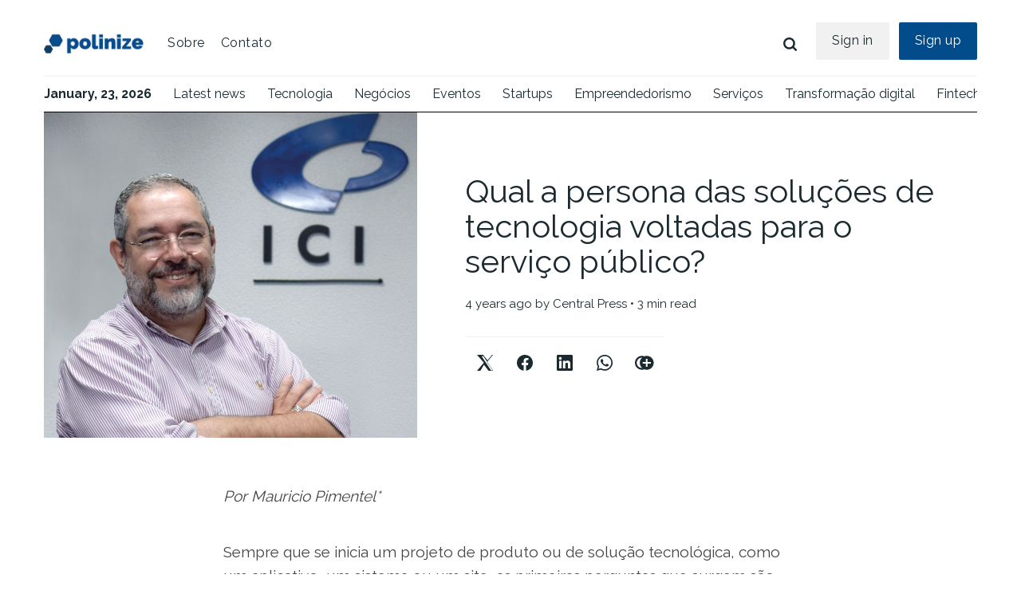

--- FILE ---
content_type: text/html; charset=utf-8
request_url: https://www.polinize.com/qual-a-persona-das-solucoes-de-tecnologia-voltadas-para-o-servico-publico/
body_size: 9186
content:
<!DOCTYPE html>
<html lang="en">
	<head>
		<meta charset="utf-8">
		<meta http-equiv="X-UA-Compatible" content="IE=edge">
		<title>Qual a persona das soluções de tecnologia voltadas para o serviço público?</title>
		<meta name="HandheldFriendly" content="True">
		<meta name="viewport" content="width=device-width, initial-scale=1">
		<link rel="preconnect" href="https://fonts.gstatic.com">
<link href="https://fonts.googleapis.com/css2?family=Raleway:wght@100;200;300;400;500;600;700;800;900&display=swap" rel="stylesheet">
		<link rel="stylesheet" type="text/css" href="https://www.polinize.com/assets/css/screen.css?v=21f91c9b98">
		<link rel="stylesheet" type="text/css" href="https://www.polinize.com/assets/css/custom.css?v=21f91c9b98">
		<link rel="icon" href="https://www.polinize.com/content/images/size/w256h256/2025/02/icon-polinize.png" type="image/png">
    <link rel="canonical" href="https://www.polinize.com/qual-a-persona-das-solucoes-de-tecnologia-voltadas-para-o-servico-publico/">
    <meta name="referrer" content="no-referrer-when-downgrade">
    
    <meta property="og:site_name" content="Polinize">
    <meta property="og:type" content="article">
    <meta property="og:title" content="Qual a persona das soluções de tecnologia voltadas para o serviço público?">
    <meta property="og:description" content="Por Mauricio Pimentel*

Sempre que se inicia um projeto de produto ou de solução tecnológica, como um
aplicativo, um sistema ou um site, as primeiras perguntas que surgem são “quem é
o público?”, “qual a definição de perfil?” e, como se diz no desenho do plano de
ação, “qual a">
    <meta property="og:url" content="https://www.polinize.com/qual-a-persona-das-solucoes-de-tecnologia-voltadas-para-o-servico-publico/">
    <meta property="og:image" content="https://www.polinize.com/content/images/size/w1200/2022/04/-DSC3961-CMYK.jpg">
    <meta property="article:published_time" content="2022-04-18T19:14:13.000Z">
    <meta property="article:modified_time" content="2022-04-18T19:14:13.000Z">
    <meta property="article:publisher" content="https://www.facebook.com/Polinize/">
    <meta name="twitter:card" content="summary_large_image">
    <meta name="twitter:title" content="Qual a persona das soluções de tecnologia voltadas para o serviço público?">
    <meta name="twitter:description" content="Por Mauricio Pimentel*

Sempre que se inicia um projeto de produto ou de solução tecnológica, como um
aplicativo, um sistema ou um site, as primeiras perguntas que surgem são “quem é
o público?”, “qual a definição de perfil?” e, como se diz no desenho do plano de
ação, “qual a">
    <meta name="twitter:url" content="https://www.polinize.com/qual-a-persona-das-solucoes-de-tecnologia-voltadas-para-o-servico-publico/">
    <meta name="twitter:image" content="https://www.polinize.com/content/images/size/w1200/2022/04/-DSC3961-CMYK.jpg">
    <meta name="twitter:label1" content="Written by">
    <meta name="twitter:data1" content="Central Press">
    <meta name="twitter:site" content="@projetopolinize">
    <meta property="og:image:width" content="1200">
    <meta property="og:image:height" content="1800">
    
    <script type="application/ld+json">
{
    "@context": "https://schema.org",
    "@type": "Article",
    "publisher": {
        "@type": "Organization",
        "name": "Polinize",
        "url": "https://www.polinize.com/",
        "logo": {
            "@type": "ImageObject",
            "url": "https://www.polinize.com/content/images/2025/02/polinize-logo25-2-2.png"
        }
    },
    "author": {
        "@type": "Person",
        "name": "Central Press",
        "url": "https://www.polinize.com/author/central/",
        "sameAs": []
    },
    "headline": "Qual a persona das soluções de tecnologia voltadas para o serviço público?",
    "url": "https://www.polinize.com/qual-a-persona-das-solucoes-de-tecnologia-voltadas-para-o-servico-publico/",
    "datePublished": "2022-04-18T19:14:13.000Z",
    "dateModified": "2022-04-18T19:14:13.000Z",
    "image": {
        "@type": "ImageObject",
        "url": "https://www.polinize.com/content/images/size/w1200/2022/04/-DSC3961-CMYK.jpg",
        "width": 1200,
        "height": 1800
    },
    "description": "Por Mauricio Pimentel*\n\nSempre que se inicia um projeto de produto ou de solução tecnológica, como um\naplicativo, um sistema ou um site, as primeiras perguntas que surgem são “quem é\no público?”, “qual a definição de perfil?” e, como se diz no desenho do plano de\nação, “qual a persona?”.\n\nEntende-se que, ao definir um conjunto de atributos, qualidades, desejos, local\nde moradia, condição social ou grau de instrução, pode-se direcionar as soluções\na esse perfil amplo e representativo de uma categ",
    "mainEntityOfPage": "https://www.polinize.com/qual-a-persona-das-solucoes-de-tecnologia-voltadas-para-o-servico-publico/"
}
    </script>

    <meta name="generator" content="Ghost 6.13">
    <link rel="alternate" type="application/rss+xml" title="Polinize" href="https://www.polinize.com/rss/">
    <script defer src="https://cdn.jsdelivr.net/ghost/portal@~2.56/umd/portal.min.js" data-i18n="true" data-ghost="https://www.polinize.com/" data-key="fe81469eadc8098c647f6e87e8" data-api="https://state-of-tech.ghost.io/ghost/api/content/" data-locale="en" crossorigin="anonymous"></script><style id="gh-members-styles">.gh-post-upgrade-cta-content,
.gh-post-upgrade-cta {
    display: flex;
    flex-direction: column;
    align-items: center;
    font-family: -apple-system, BlinkMacSystemFont, 'Segoe UI', Roboto, Oxygen, Ubuntu, Cantarell, 'Open Sans', 'Helvetica Neue', sans-serif;
    text-align: center;
    width: 100%;
    color: #ffffff;
    font-size: 16px;
}

.gh-post-upgrade-cta-content {
    border-radius: 8px;
    padding: 40px 4vw;
}

.gh-post-upgrade-cta h2 {
    color: #ffffff;
    font-size: 28px;
    letter-spacing: -0.2px;
    margin: 0;
    padding: 0;
}

.gh-post-upgrade-cta p {
    margin: 20px 0 0;
    padding: 0;
}

.gh-post-upgrade-cta small {
    font-size: 16px;
    letter-spacing: -0.2px;
}

.gh-post-upgrade-cta a {
    color: #ffffff;
    cursor: pointer;
    font-weight: 500;
    box-shadow: none;
    text-decoration: underline;
}

.gh-post-upgrade-cta a:hover {
    color: #ffffff;
    opacity: 0.8;
    box-shadow: none;
    text-decoration: underline;
}

.gh-post-upgrade-cta a.gh-btn {
    display: block;
    background: #ffffff;
    text-decoration: none;
    margin: 28px 0 0;
    padding: 8px 18px;
    border-radius: 4px;
    font-size: 16px;
    font-weight: 600;
}

.gh-post-upgrade-cta a.gh-btn:hover {
    opacity: 0.92;
}</style>
    <script defer src="https://cdn.jsdelivr.net/ghost/sodo-search@~1.8/umd/sodo-search.min.js" data-key="fe81469eadc8098c647f6e87e8" data-styles="https://cdn.jsdelivr.net/ghost/sodo-search@~1.8/umd/main.css" data-sodo-search="https://state-of-tech.ghost.io/" data-locale="en" crossorigin="anonymous"></script>
    
    <link href="https://www.polinize.com/webmentions/receive/" rel="webmention">
    <script defer src="/public/cards.min.js?v=21f91c9b98"></script>
    <link rel="stylesheet" type="text/css" href="/public/cards.min.css?v=21f91c9b98">
    <script defer src="/public/member-attribution.min.js?v=21f91c9b98"></script>
    <script defer src="/public/ghost-stats.min.js?v=21f91c9b98" data-stringify-payload="false" data-datasource="analytics_events" data-storage="localStorage" data-host="https://www.polinize.com/.ghost/analytics/api/v1/page_hit"  tb_site_uuid="70784f3a-2dd9-470a-8aa1-632ce3d264a1" tb_post_uuid="f4dca466-2170-4621-9583-5c39a99820aa" tb_post_type="post" tb_member_uuid="undefined" tb_member_status="undefined"></script><style>:root {--ghost-accent-color: #15171A;}</style>
    <!-- Global site tag (gtag.js) - Google Analytics -->
<script async src="https://www.googletagmanager.com/gtag/js?id=UA-114044875-1"></script>
<script>
  window.dataLayer = window.dataLayer || [];
  function gtag(){dataLayer.push(arguments);}
  gtag('js', new Date());

  gtag('config', 'UA-114044875-1');
</script>

<script>
    var ghosthunter_key = '878b8ae00eb1bc82edb71e5f9d'
</script>
	</head>
	<body class="post-template global-hash-trending global-hash-eventos-polinize">
		<!--<div id="navbar">
			<div class="align">
			<a href="https://www.polinize.com"><img class="logo-small" src="https://www.polinize.com/assets/img/icon-conteudo-polinize.png?v=21f91c9b98"></a>
			<a href="https://www.polinize.com"><strong>January, 23, 2026</strong></a>
			<a href="https://www.polinize.com/tag/tecnologia/">Tecnologia</a>
			<a href="https://www.polinize.com/tag/negocios/">Negócios</a>
			<a href="https://www.polinize.com/tag/eventos/">Eventos</a>
			<a href="https://www.polinize.com/tag/startups/">Startups</a>
			<a href="https://www.polinize.com/tag/empreendedorismo/">Empreendedorismo</a>
			<a href="https://www.polinize.com/tag/servicos/">Serviços</a>
			<a href="https://www.polinize.com/tag/transformacao-digital/">Transformação digital</a>
			<a href="https://www.polinize.com/tag/fintech/">Fintech</a>
			<a href="https://www.polinize.com/topics">+ Mais</a>
		</div>-->
		</div>
		<div class="global-wrap">
			<div class="global-content">
				<main class="global-main">
					<header class="header-section">
	<div class="header-wrap">
		<div class="header-logo">
			<a href="https://www.polinize.com" class="is-logo"><img src="https://www.polinize.com/content/images/2025/02/polinize-logo25-2-2.png" alt="Polinize"></a>
		</div>
		<div class="header-nav">
			<input id="toggle" class="header-checkbox" type="checkbox">
			<label class="header-toggle" for="toggle">
				<span>
					<span class="bar"></span>
					<span class="bar"></span>
					<span class="bar"></span>
				</span>
			</label>
			<nav>
				<ul>
<li><a href="https://sobre.polinize.com/">Sobre</a></li>
<li><a href="https://sobre.polinize.com/cadastro.html">Contato</a></li>
</ul>
				<ul>
					<li id="search-open" class="header-search"><span>Search</span><svg role="img" viewBox="0 0 24 24" xmlns="http://www.w3.org/2000/svg"><path d="M19.063 16.384l4.325 4.323c.391.392.63.924.611 1.475-.032.926-.646 1.649-1.68 1.736-.551.046-1.086-.22-1.476-.61l-4.325-4.325c-1.706 1.131-4.034 1.895-6.08 1.893C4.673 20.875 0 16.202 0 10.438 0 4.673 4.673 0 10.438 0c5.764 0 10.437 4.673 10.437 10.438 0 2.127-.718 4.294-1.812 5.945v.001zm-8.625 1.032c3.839 0 6.997-3.161 6.997-7 0-3.84-3.16-7-6.999-7-3.84 0-7.001 3.16-7.001 7 0 3.839 3.161 6.998 7.001 6.998l.002.002z"/></svg></li>
					<li><a class="signin global-hover" href="https://www.polinize.com/sign-in/">Sign in</a></li>
<li><a class="signup global-hover" href="https://www.polinize.com/sign-up/">Sign up</a></li>
				</ul>
			</nav>
		</div>
	</div>




</header>
					<div class="pn-ProductNav_Wrapper">
<nav id="pnProductNav" class="pn-ProductNav">
		<div id="pnProductNavContents" class="pn-ProductNav_Contents">
				<a href="https://www.polinize.com" class="pn-ProductNav_Link" style="padding-left:0px !important"><strong>January, 23, 2026</strong></a>
				<a href="https://www.polinize.com/tag/tecnologia/" class="pn-ProductNav_Link">Latest news</a>
				<a href="https://www.polinize.com/tag/tecnologia/" class="pn-ProductNav_Link">Tecnologia</a>
				<a href="https://www.polinize.com/tag/negocios/" class="pn-ProductNav_Link">Negócios</a>
				<a href="https://www.polinize.com/tag/eventos/" class="pn-ProductNav_Link">Eventos</a>
				<a href="https://www.polinize.com/tag/startups/" class="pn-ProductNav_Link">Startups</a>
				<a href="https://www.polinize.com/tag/empreendedorismo/" class="pn-ProductNav_Link">Empreendedorismo</a>
				<a href="https://www.polinize.com/tag/servicos/" class="pn-ProductNav_Link">Serviços</a>
				<a href="https://www.polinize.com/tag/transformacao-digital/" class="pn-ProductNav_Link">Transformação digital</a>
				<a href="https://www.polinize.com/tag/fintech/" class="pn-ProductNav_Link">Fintech</a>
				<a href="https://www.polinize.com/tag/games/" class="pn-ProductNav_Link">Games</a>
				<a href="https://www.polinize.com/tag/edtech/" class="pn-ProductNav_Link">Edtech</a>
				<a href="https://www.polinize.com/tag/seguranca/" class="pn-ProductNav_Link">Segurança</a>
				<a href="https://www.polinize.com/tag/apps/" class="pn-ProductNav_Link">Apps</a>
				<a href="https://www.polinize.com/tag/autotech/" class="pn-ProductNav_Link">Autotech</a>
				<a href="https://www.polinize.com/tag/big-data/" class="pn-ProductNav_Link">Big Data</a>
				<a href="https://www.polinize.com/topics" class="pn-ProductNav_Link" style="text-decoration:underline;">+ Mais</a>
		</div>
</nav>
</div>
<progress class="post-progress"></progress>
<article class="post-section">
	<div class="post-header is-image">
		<div class="post-image global-image">
			<img src="https://www.polinize.com/content/images/2022/04/-DSC3961-CMYK.jpg" loading="lazy" alt="Qual a persona das soluções de tecnologia voltadas para o serviço público?">		</div>
		<div class="post-title-wrap is-image">
			<div class="post-title-content">
				<h1 class="post-title global-title">Qual a persona das soluções de tecnologia voltadas para o serviço público?</h1>
				<div class="global-meta">
					<time datetime="2022-04-18"> 4 years ago</time>
					by
					<a href="/author/central/">Central Press</a>
					&#8226; 3 min read
					<div class="post-share-section">
	<div class="post-share-wrap">
		<a href="https://www.x.com/intent/tweet?text=Qual%20a%20persona%20das%20solu%C3%A7%C3%B5es%20de%20tecnologia%20voltadas%20para%20o%20servi%C3%A7o%20p%C3%BAblico%3F&amp;url=https://www.polinize.com/qual-a-persona-das-solucoes-de-tecnologia-voltadas-para-o-servico-publico/" target="_blank" rel="noopener" aria-label="Twitter share icon"><svg role="img" viewBox="0 0 25 25" xmlns="http://www.w3.org/2000/svg">
  <path d="M23.6 0H25L15.6 11.5L25 25H18.14L10.86 15.52L5.3 25H0L10.7 12.3L0 0H9.49L16.55 8.66ZM21.99 24.4H25L9.99 2.18H7.26Z"/>
</svg></a>
		<a href="https://www.facebook.com/sharer/sharer.php?u=https://www.polinize.com/qual-a-persona-das-solucoes-de-tecnologia-voltadas-para-o-servico-publico/" target="_blank" rel="noopener" aria-label="Facebook share icon"><svg role="img" viewBox="0 0 24 24" xmlns="http://www.w3.org/2000/svg"><path d="M23.9981 11.9991C23.9981 5.37216 18.626 0 11.9991 0C5.37216 0 0 5.37216 0 11.9991C0 17.9882 4.38789 22.9522 10.1242 23.8524V15.4676H7.07758V11.9991H10.1242V9.35553C10.1242 6.34826 11.9156 4.68714 14.6564 4.68714C15.9692 4.68714 17.3424 4.92149 17.3424 4.92149V7.87439H15.8294C14.3388 7.87439 13.8739 8.79933 13.8739 9.74824V11.9991H17.2018L16.6698 15.4676H13.8739V23.8524C19.6103 22.9522 23.9981 17.9882 23.9981 11.9991Z"/></svg></a>
		<a href="https://www.linkedin.com/shareArticle?mini=true&url=https://www.polinize.com/qual-a-persona-das-solucoes-de-tecnologia-voltadas-para-o-servico-publico/" target="_blank" rel="noopener" aria-label="Facebook share icon"><svg role="img" viewBox="0 0 24 24" xmlns="http://www.w3.org/2000/svg"><path d="M20.447 20.452h-3.554v-5.569c0-1.328-.027-3.037-1.852-3.037-1.853 0-2.136 1.445-2.136 2.939v5.667H9.351V9h3.414v1.561h.046c.477-.9 1.637-1.85 3.37-1.85 3.601 0 4.267 2.37 4.267 5.455v6.286zM5.337 7.433c-1.144 0-2.063-.926-2.063-2.065 0-1.138.92-2.063 2.063-2.063 1.14 0 2.064.925 2.064 2.063 0 1.139-.925 2.065-2.064 2.065zm1.782 13.019H3.555V9h3.564v11.452zM22.225 0H1.771C.792 0 0 .774 0 1.729v20.542C0 23.227.792 24 1.771 24h20.451C23.2 24 24 23.227 24 22.271V1.729C24 .774 23.2 0 22.222 0h.003z"/></svg></a>
		<a href="https://api.whatsapp.com/send?text=https://www.polinize.com/qual-a-persona-das-solucoes-de-tecnologia-voltadas-para-o-servico-publico/" target="_blank" rel="noopener" aria-label="Facebook share icon"><svg role="img" viewBox="0 0 24 24" xmlns="http://www.w3.org/2000/svg"><path d="M17.498 14.382c-.301-.15-1.767-.867-2.04-.966-.273-.101-.473-.15-.673.15-.197.295-.771.964-.944 1.162-.175.195-.349.21-.646.075-.3-.15-1.263-.465-2.403-1.485-.888-.795-1.484-1.77-1.66-2.07-.174-.3-.019-.465.13-.615.136-.135.301-.345.451-.523.146-.181.194-.301.297-.496.1-.21.049-.375-.025-.524-.075-.15-.672-1.62-.922-2.206-.24-.584-.487-.51-.672-.51-.172-.015-.371-.015-.571-.015-.2 0-.523.074-.797.359-.273.3-1.045 1.02-1.045 2.475s1.07 2.865 1.219 3.075c.149.195 2.105 3.195 5.1 4.485.714.3 1.27.48 1.704.629.714.227 1.365.195 1.88.121.574-.091 1.767-.721 2.016-1.426.255-.705.255-1.29.18-1.425-.074-.135-.27-.21-.57-.345m-5.446 7.443h-.016c-1.77 0-3.524-.48-5.055-1.38l-.36-.214-3.75.975 1.005-3.645-.239-.375c-.99-1.576-1.516-3.391-1.516-5.26 0-5.445 4.455-9.885 9.942-9.885 2.654 0 5.145 1.035 7.021 2.91 1.875 1.859 2.909 4.35 2.909 6.99-.004 5.444-4.46 9.885-9.935 9.885M20.52 3.449C18.24 1.245 15.24 0 12.045 0 5.463 0 .104 5.334.101 11.893c0 2.096.549 4.14 1.595 5.945L0 24l6.335-1.652c1.746.943 3.71 1.444 5.71 1.447h.006c6.585 0 11.946-5.336 11.949-11.896 0-3.176-1.24-6.165-3.495-8.411"/></svg></a>
		<a class="post-share-link" id="copy" data-clipboard-target="#copy-link" aria-label="Copy link icon"><svg role="img" viewBox="0 0 33 24" xmlns="http://www.w3.org/2000/svg"><path d="M27.3999996,13.4004128 L21.7999996,13.4004128 L21.7999996,19 L18.9999996,19 L18.9999996,13.4004128 L13.3999996,13.4004128 L13.3999996,10.6006192 L18.9999996,10.6006192 L18.9999996,5 L21.7999996,5 L21.7999996,10.6006192 L27.3999996,10.6006192 L27.3999996,13.4004128 Z M12,20.87 C7.101,20.87 3.13,16.898 3.13,12 C3.13,7.102 7.101,3.13 12,3.13 C12.091,3.13 12.181,3.139 12.272,3.142 C9.866,5.336 8.347,8.487 8.347,12 C8.347,15.512 9.866,18.662 12.271,20.857 C12.18,20.859 12.091,20.87 12,20.87 Z M20.347,0 C18.882,0 17.484,0.276 16.186,0.756 C14.882,0.271 13.473,0 12,0 C5.372,0 0,5.373 0,12 C0,18.628 5.372,24 12,24 C13.471,24 14.878,23.726 16.181,23.242 C17.481,23.724 18.88,24 20.347,24 C26.975,24 32.347,18.628 32.347,12 C32.347,5.373 26.975,0 20.347,0 Z"/></svg></a>
		<small class="share-link-info">The link has been copied!</small>
	</div>
	<input type="text" value="https://www.polinize.com/qual-a-persona-das-solucoes-de-tecnologia-voltadas-para-o-servico-publico/" id="copy-link" aria-label="Copy link input">
</div>
				</div>
				<!-- -->
			</div>
		</div>
	</div>
	<div class="post-content">
		<p><em>Por Mauricio Pimentel*</em></p><p>Sempre que se inicia um projeto de produto ou de solução tecnológica, como um aplicativo, um sistema ou um site, as primeiras perguntas que surgem são “quem é o público?”, “qual a definição de perfil?” e, como se diz no desenho do plano de ação, “qual a persona?”.</p><p>Entende-se que, ao definir um conjunto de atributos, qualidades, desejos, local de moradia, condição social ou grau de instrução, pode-se direcionar as soluções a esse perfil amplo e representativo de uma categoria de pessoas, como os indivíduos que pertencem a essa classe devem preferir ou querer e, com isso, aumentar de sobremaneira a chance de “acertar na mosca” e, assim, oferecer de modo muito preciso as soluções desejadas, seja na forma, no conteúdo ou no detalhe.</p><p>O que normalmente se faz é estabelecer essas características segundo algumas dimensões. Por exemplo:</p><p><em>Demográfica: Mulheres, de meia idade, alta renda, boa formação profissional, mães, moradoras de bairros de classe alta B.</em></p><p><em>Econômica: Renda acima dos 40 salários mínimos, alto poder de compra, gosto pelo luxo ou marcas diferenciadoras.</em></p><p><em>Costumes: Gostam de viajar, são independentes, têm grande círculo de amigos, trocam de carro no máximo a cada 3 anos.</em></p><p>E assim por diante, podendo classificar viés político, gosto por arte, opiniões nas redes sociais, time de preferência, gosto por praia ou campo, esporte praticado, estado civil, modelo de relacionamento, entre tantos outros atributos que qualifiquem e permitam o agrupamento em torno de uma predição de consumo ou tendência de decisão.</p><p>Mas como lidar com isso quando o grande prestador de serviço é o Estado, o governo, seja federal, estadual ou municipal? O Estado não pode se dar ao luxo desses recortes, classificações ou escolhas. O estado é para todos e, aqui, todos deve significar absolutamente todos.</p><p>Não importa para o serviço público prestado quais os atributos demográficos, salvo os que definem se o serviço pode ou não ser entregue a alguém, como restrição maior ou menor de idade, por exemplo. Não cabe uma oferta para os abastados e outra para os mais humildes ou, ainda, para os que concordam com as premissas políticas de um governo em detrimento aos que dela discordam. Pelas paixões, pelas decisões de cunho íntimo, pela profissão escolhida ou pelo time de preferência.</p><p>Ou seja, e repetindo, quando dizemos que a oferta de serviços públicos é para todos, é para absolutamente todos. Como, então, tratar as diferenças? As necessidades específicas? As capacidades individuais? Os diferentes modelos mentais? Idades, crenças, gêneros? Eis aí o enorme desafio que gostaria de chamar a atenção do leitor.</p><p>Derivada dessa generalidade e amplitude de alcance dos serviços públicos ofertados a uma população inteira, também é ampla e irrestrita a fronteira de atributos dos usuários dos sistemas, soluções e canais de relacionamento com os governos - mediados pela tecnologia que claramente deve dar cobertura às condições diferentes de quem é igualmente cidadão.</p><p>Na proposta de digitalização de determinados serviços de balcão, não raro nos defrontamos com pessoas de mais idade que não lidam bem com a tecnologia. No uso dos novos modelos de comunicação é comum encontrarmos quem tem restrições no acesso, na leitura ou entendimento do conteúdo. Ou ainda que está limitado por uma restrição motora temporária ou permanente. É comum a tentação de oferecermos soluções que funcionem num aparelho de <em>smartphone</em> com capacidades elevadas, acima das mais simples do mercado. Fato é que a cidadania não se importa com o modelo do <em>smartphone</em> disponível, ou seja, as soluções tecnológicas do serviço público devem se orientar pelo mais amplo, pelo mais acessível e pelo mais democrático.</p><p>Isso pode nos fazer crer que o estudo do uso (usabilidade) perdeu sua importância. Nada disso. Na verdade, ganha muito em espaço e assume um desafio muito maior do que o original: o de ser inclusivo, engajador e útil a um número muito maior de perfis teoricamente desenhados e de proporcionar o crescimento impactante da cidadania independentemente de critérios escolhidos.</p><p>Por isso, tomo a liberdade de adaptar, mas repetir, algo dito nas linhas acima: “A tecnologia ofertada aos cidadãos como serviço público deve atender a todos, absolutamente todos”. Este é mais um desafio do que um método.</p><p><em>*Mauricio Pimentel é diretor de Sistemas e Inovação no Instituto das Cidades Inteligentes. Palestrante, professor de MBA, apaixonado por gente e por tecnologia.</em></p>
	</div>
</article>
<!-- <aside class="nextprev-section">
	<div class="nextprev-wrap">
		<div class="nextprev-newer global-box-shadow">
			<div>
				<a href="/untitled-163/" class="nextprev-image global-image">
					<img src="https://www.polinize.com/content/images/2022/04/balneario-camboriu-ga2da86f8a_1920-1.jpg" loading="lazy" alt="Empresa de tecnologia abre 170 vagas
para filial em Balneário Camboriú">				</a>
				<section>
					<small>Newer post</small>
					<h3 class="nextprev-title"><a href="/untitled-163/" class="global-underline">Empresa de tecnologia abre 170 vagas
para filial em Balneário Camboriú</a></h3>
				</section>
			</div>
		</div>
		<div class="nextprev-older global-box-shadow">
			<div>
				<section>
					<small>Older post</small>
					<h3 class="nextprev-title"><a href="/sobre-abortar/" class="global-underline">Sobre abortar</a></h3>
				</section>
			</div>
		</div>
	</div>
</aside>-->
<div class="comments-section">
	<div class="comments-wrap">
		
	</div>
</div>

				</main>
				<div id="back-to-top" class="global-top-button">
					<svg role="img" viewBox="0 0 24 24" xmlns="http://www.w3.org/2000/svg"><path d="M13.187 7.165h5.524L12 0 5.289 7.165h5.524V24h2.374V7.165z"/></svg>				</div>
				<footer class="footer-section global-footer">
	<div class="footer-wrap">
		<div class="footer-logo">
			<a href="https://www.polinize.com"><img src="https://www.polinize.com/content/images/2025/02/polinize-logo25-2-2.png" alt="Polinize"></a>
			<p class="footer-description">Somos uma plataforma que conecta instituições de ensino a futuros alunos, com conteúdo estratégico, eventos transformadores e mídia impressa segmentada.</p>
		</div>
		<div class="footer-nav">
			



<div class="footer-nav-column">
	<h5>Column 1</h5>
	<ul>
		<li><a href="https://sobre.polinize.com">Sobre</a></li>
		<li><a href="https://sobre.polinize.com/cadastro.html">Contato</a></li>
		<li><a href="https://www.polinize.com/f-a-q/">F.A.Q</a></li>
	</ul>
</div>




		</div>
		<div id="icons" class="footer-icons">
			<a href="https://www.facebook.com/Polinize" aria-label="link Facebook"><svg role="img" viewBox="0 0 24 24" xmlns="http://www.w3.org/2000/svg"><path d="M23.9981 11.9991C23.9981 5.37216 18.626 0 11.9991 0C5.37216 0 0 5.37216 0 11.9991C0 17.9882 4.38789 22.9522 10.1242 23.8524V15.4676H7.07758V11.9991H10.1242V9.35553C10.1242 6.34826 11.9156 4.68714 14.6564 4.68714C15.9692 4.68714 17.3424 4.92149 17.3424 4.92149V7.87439H15.8294C14.3388 7.87439 13.8739 8.79933 13.8739 9.74824V11.9991H17.2018L16.6698 15.4676H13.8739V23.8524C19.6103 22.9522 23.9981 17.9882 23.9981 11.9991Z"/></svg></a>
			<a href="https://www.linkedin.com/company/polinize" aria-label="link Linkedin"><svg role="img" viewBox="0 0 24 24" xmlns="http://www.w3.org/2000/svg"><path d="M20.447 20.452h-3.554v-5.569c0-1.328-.027-3.037-1.852-3.037-1.853 0-2.136 1.445-2.136 2.939v5.667H9.351V9h3.414v1.561h.046c.477-.9 1.637-1.85 3.37-1.85 3.601 0 4.267 2.37 4.267 5.455v6.286zM5.337 7.433c-1.144 0-2.063-.926-2.063-2.065 0-1.138.92-2.063 2.063-2.063 1.14 0 2.064.925 2.064 2.063 0 1.139-.925 2.065-2.064 2.065zm1.782 13.019H3.555V9h3.564v11.452zM22.225 0H1.771C.792 0 0 .774 0 1.729v20.542C0 23.227.792 24 1.771 24h20.451C23.2 24 24 23.227 24 22.271V1.729C24 .774 23.2 0 22.222 0h.003z"/></svg></a>
		</div>
	</div>
	<div class="footer-copyright">
		Polinize &copy; 2026. All Right Reserved.
		<!-- Published with <a href="https://ghost.org">Ghost</a>.-->
	</div>
</footer>
			</div>
		</div>
		<div id="notifications" class="global-notification">
	<div class="subscribe">You’ve successfully subscribed to Polinize</div>
	<div class="signin">Welcome back! You’ve successfully signed in.</div>
	<div class="signup">Great! You’ve successfully signed up.</div>
	<div class="expired">Your link has expired</div>
	<div class="checkout-success">Success! Check your email for magic link to sign-in.</div>
</div>
		<div id="search-section" class="search-section">
	<span id="search-close" class="search-close"><svg role="img" viewBox="0 0 24 24" xmlns="http://www.w3.org/2000/svg"><path d="M15.742 12l7.483 7.483c.497.497.775 1.17.775 1.872A2.658 2.658 0 0 1 21.355 24a2.646 2.646 0 0 1-1.872-.775L12 15.742l-7.483 7.483A2.646 2.646 0 0 1 2.645 24 2.658 2.658 0 0 1 0 21.355c0-.702.278-1.375.775-1.872L8.258 12 .775 4.517A2.646 2.646 0 0 1 0 2.645 2.658 2.658 0 0 1 2.645 0c.702 0 1.375.278 1.872.775L12 8.258 19.483.775A2.646 2.646 0 0 1 21.353 0 2.658 2.658 0 0 1 24 2.647c0 .7-.278 1.373-.775 1.87L15.742 12z"/></svg></span>
	<div id="search-content" class="search-content">
		<form class="search-form" onsubmit="return false">
			<input id="search-input" type="text" placeholder="Type your keywords">
			<div class="search-meta">
				<span id="search-info">Please enter at least 3 characters</span>
				<span id="search-counter" class="is-hide">
					<span id="search-counter-results">0</span>
				Results for your search</span>
			</div>
		</form>
		<div id="search-results" class="search-results"></div>
	</div>
	<div id="search-overlay" class="search-overlay"></div>
</div>

		<script src="https://www.polinize.com/assets/js/global.js?v=21f91c9b98"></script>
		<script src="https://www.polinize.com/assets/js/custom.js?v=21f91c9b98"></script>
		<script src="https://www.polinize.com/assets/js/post.js?v=21f91c9b98"></script>
		<script>
!function(){"use strict";const p=new URLSearchParams(window.location.search),isAction=p.has("action"),isStripe=p.has("stripe"),success=p.get("success"),action=p.get("action"),stripe=p.get("stripe"),n=document.getElementById("notifications"),a="is-subscribe",b="is-signin",c="is-signup",d="is-expired",e="is-checkout-success";p&&(isAction&&(action=="subscribe"&&success=="true"&&n.classList.add(a),action=="signin"&&success=="true"&&n.classList.add(b),action=="signup"&&success=="true"&&n.classList.add(c),success=="false"&&n.classList.add(d)),isStripe&&stripe=="success"&&n.classList.add(e),(isAction||isStripe)&&setTimeout(function(){window.history.replaceState(null,null,window.location.pathname),n.classList.remove(a,b,c,d,e)},5000))}();
</script>

		<script>
const searchPublished = 'Published',
      searchUrl = 'https://www.polinize.com',
      searchKey = "878b8ae00eb1bc82edb71e5f9d"
,
      searchAPI = searchUrl+'/ghost/api/v4/content/posts/?key='+searchKey+'&limit=all&fields=url,title,published_at,custom_excerpt,visibility,html';
</script>

		<script src="https://ghostboard.io/t/5c903fd87a6ef77df8333e70.js" type="text/javascript" async></script><noscript><img src="https://ghostboard.io/api/noscript/5c903fd87a6ef77df8333e70/pixel.gif" alt="" border="0" /></noscript>
	</body>
</html>


--- FILE ---
content_type: text/css; charset=UTF-8
request_url: https://www.polinize.com/assets/css/custom.css?v=21f91c9b98
body_size: 2135
content:
#navbar {
  background-color: var(--color-white); /* Black background color */
  position: fixed; /* Make it stick/fixed */
  top: -65px; /* Hide the navbar 52 px outside of the top view */
  width: 100%; /* Full width */
  transition: top 0.3s; /* Transition effect when sliding down (and up) */
	z-index:1000;
  font-size:0.8rem;
  box-shadow:0 0 5px 1px rgba(0,0,0,0.28);
}

/* Style the navbar links */
#navbar a {
  float: left;
  display: block;
  color:  var(--color-black);
  text-align: center;
  padding: 15px;
  text-decoration: none;
}

#navbar a:hover {
  background-color: var(--color-white);
  color: black;
}

.align {
  transform: translate(3.5%, -50%);
  left: 50%;
}

/* scrolling menu tags */

* {
	box-sizing: inherit;
}

.pn-ProductNav_Wrapper {
	padding: 0px 0px 0px 0px;
	box-sizing: border-box;
	overflow: hidden;
	border-top:1px solid var(--color-three);
  border-bottom:1px solid var(--color-black);
}

.pn-ProductNav {
    /* Make this scrollable when needed */
    overflow-x: auto;
    /* We don't want vertical scrolling */
    overflow-y: hidden;
    /* For WebKit implementations, provide inertia scrolling */
    -webkit-overflow-scrolling: touch;
    /* We don't want internal inline elements to wrap */
    white-space: nowrap;
    /* If JS present, let's hide the default scrollbar */
    .js & {
        /* Make an auto-hiding scroller for the 3 people using a IE */
        -ms-overflow-style: -ms-autohiding-scrollbar;
        /* Remove the default scrollbar for WebKit implementations */
        &::-webkit-scrollbar {
            display: none;
        }
    }
	/* positioning context for advancers */
	position: relative;
	// Crush the whitespace here
	font-size: 0;
}

.pn-ProductNav_Contents {
	float: left;
	transition: transform .2s ease-in-out;
}

.pn-ProductNav_Contents-no-transition {
	transition: none;
}

.pn-ProductNav_Link {
	text-decoration: none;
	color: var(--color-font-one);
	font-size: 16px;
	font-family: var(--font-family-secondary);
	display: inline-flex;
	align-items: center;
	min-height: 44px;
	padding: 0 11px;
	& + & {
		border-left-color: #eee;
	}
	&[aria-selected="true"] {
		color: #eee;
	}
}

.pn-Advancer {
	/* Reset the button */
	appearance: none;
	background: transparent;
	padding: 0;
	border: 0;
	&:focus {
		outline: 0;
	}
	&:hover {
		cursor: pointer;
	}
	/* Now style it as needed */
	position: absolute;
	top: 0;
	bottom: 0;
	/* Set the buttons invisible by default */
	opacity: 0;
	transition: opacity .3s;
}

.pn-Advancer_Left {
	left: 0;
	[data-overflowing="both"] ~ &,
	[data-overflowing="left"] ~ & {
		opacity: 1;
	}
}

.pn-Advancer_Right {
	right: 0;
	[data-overflowing="both"]  ~ &,
	[data-overflowing="right"] ~ & {
		opacity: 1;
	}
}

.pn-Advancer_Icon {
	width: 20px;
	height: 44px;
	fill: #bbb;
}

.pn-ProductNav_Indicator {
	position: absolute;
	bottom: 0;
	left: 0;
	height: 4px;
	width: 100px;
	background-color: #f90;
	transform-origin: 0 0;
	transition: transform .2s ease-in-out;
}

/* CUSTOM CSS THEME */

/* Global */

body {
	background-color:#ffff;
}

:root {
--ghost-accent-color: #034C8C !important;

}

.loop-item::after {
	box-shadow: none !important;
}

.none {
	display: none !important;
}

.loop-item-elements {
	background-color: #fff !important;
}

.author-title {
	font-weight:500;
}

.loop-item-image {
	height: 40vh;
	min-height: 200px !important;
	max-height: 130px !important;
}

.loop-item {
	height:100%;
}

.tags-date {
	font-weight:300;
	font-size:0.85rem;
	text-decoration: underline;
	text-decoration-color: #ccc;
}

.logo-small {
  height:1.5rem;
  margin-top: -5px;
  margin-bottom: -8px;
}

/* footer */

.global-footer {
  border-top: 1px solid var(--color-three);
  padding-top: 2.3rem;
}


/* titles */

.titles {
	overflow: hidden;
	text-overflow: ellipsis;
	display: -webkit-box;
	-webkit-line-clamp: 2; /* number of lines to show */
	-webkit-box-orient: vertical;

}

.titles-widget {
	overflow: hidden;
	text-overflow: ellipsis;
	display: -webkit-box;
	-webkit-line-clamp: 2; /* number of lines to show */
	-webkit-box-orient: vertical;
  font-weight:700;
  font-size:20px;

}

.thelatest-title {
	font-weight:600;
}

.loop-item-title {
font-size: 20px;
line-height: 1.1;
margin-bottom: 5px;
font-weight: 700;
}

.global-heading {
	border-top:1px solid var(--color-black);
	padding: 10px 0px 10px;
}

.post-title {
  font-size: 2.5rem;
  margin-bottom: 20px;
  margin-top: 3rem;
}

/* buttons */

.header-nav .signup {
	color: var(--color-white);
}

.global-button {
  background-color: #034C8C !important;

}

.widget-content.tags a:hover {
  background-color:#E0E0DE;
}

.widget-content.tags a {
  border-radius: var(--border-radius-small);
}

.header-nav .signin {
  border-radius: var(--border-radius-small);
}

.header-nav .signup {
  border-radius: var(--border-radius-small);
}

.post-share-wrap a:last-of-type {
  border-radius:unset;
}

.post-share-wrap a:first-of-type {
  border-radius:unset;
}

/* header */

.header-wrap {
min-height: 70px;
margin-top: 20px;
margin-bottom: 5px;
}

/* featured */
.pinned-section::before {
	background-color:transparent;
}

.pinned-items:last-child {
	padding-bottom: calc(5px - (var(--margin-items) / 2));
}

.pinned-items:first-child {
	padding-top:calc(5px - (var(--margin-items) / 2));
}

.pinned-image {
	width: 3rem;
	height: 3rem !important;
	float:left;
	border-radius: 0px !important;
	margin-right:0.25rem;
}

.pinned-content {
	padding:2px 2px 2px 2px;
}

.pinned-title {
	font-size:1rem !important;
}

.pinned-item {
	background-color:transparent !important;
  min-width: 230px;
}

.pinned-section {
	margin: 0 auto 0px !important;
  border-radius:0px !important;
}

/* sections */

.special-section-content {
	background-color: transparent;
	padding: 0px;
}

.loop-item-content {
	max-width:100% !important;
}

.loop-sections {
  margin-bottom:2vh;
}


/* subscribe */
.subscribe-header {
padding: 1px 12px 1px 12px;
}

.subscribe-header h3 {
  font-size:20px;
}

.subscribe-header {
  background-color: var(--color-one);
}

.subscribe-form {
  height:40px;
}

.subscribe-wrap {
  padding:15px 0px 15px 0px;
  border-radius: none !important;
}

/* footer */

.footer-nav-column h5 {
  display:none;
}

/* widgets */

.widget-content {
  border-radius: 0px;
  background-color: transparent;
  padding:12px;
}

/* tags */

.excerpt-tags {
  font-size:0.8rem;
  line-height:1rem;
}

.loop-item-title-tags {
  font-size: 15px;
  line-height: 1.1;
  margin-bottom: 5px;
  font-weight: 700;
}

.loop-item-title-tags a {
  pointer-events: auto;
}

.archive-wrap.is-cover {
  margin: unset;
  padding-top: 5vh;
  padding-bottom: 5vh;
}

.archive-wrap {
  padding: 5vh;
}

/* articles */

.post-image {
  min-height: 400px;
}

.post-image img {
  border-radius:0px !important;
}

.nextprev-newer::after, .nextprev-older::after {
  box-shadow: none !important;
}

.post-share-wrap a {
justify-content: center;
height: 10px;
width:50px;
background-color: transparent;
border-top: 1px solid var(--color-three);
padding-top: 2rem;
}

.post-share-wrap a:hover {
   background-color: transparent;
}

.post-share-link + small {
  background-color: var(--color-three);
  border-radius:unset;
}

.post-progress {
  z-index:2000 !important;
}

/* responsive */

@media (max-width: 1024px) {
  .pn-ProductNav_Wrapper {
    display: none !important;
  }
  #navbar {
    display: none !important;
  }
  .pinned-section {
    display:none !important;
  }
  .loop-item-title {
    font-size:15px;
  }
  .special-item-excerpt {
    overflow: hidden;
    text-overflow: ellipsis;
    display: -webkit-box;
    -webkit-line-clamp: 4; /* number of lines to show */
    -webkit-box-orient: vertical;
  }
  .excerpt-tags {
      font-size:0.5rem;
      line-height:0.7rem;
  }
}

@media (max-width: 1112px) {
  .pn-ProductNav_Wrapper {
    display: none !important;
  }
  #navbar {
    display: none !important;
  }
}

@media (max-width: 320px) {
  .loop-item-title {
    font-size:15px;
  }
  .special-item-excerpt {
    overflow: hidden;
    text-overflow: ellipsis;
    display: -webkit-box;
    -webkit-line-clamp: 4; /* number of lines to show */
    -webkit-box-orient: vertical;
  }
  .excerpt-tags {
    display:none;
  }
}

@media (max-width: 1366px) {
  .align {
  transform: translate(1%, -50%);
  left: 50%;
  }
}

@media (min-width: 1025px) {
  .header-nav-dropdown.is-active ul {
    box-shadow:none;
    border:1px solid var(--color-three);
    radius:none;
  }
}

.header-logo {
  display: inline-block;
  flex: 1 0 auto;
  margin-right: 30px !important;
  word-break: normal;

}